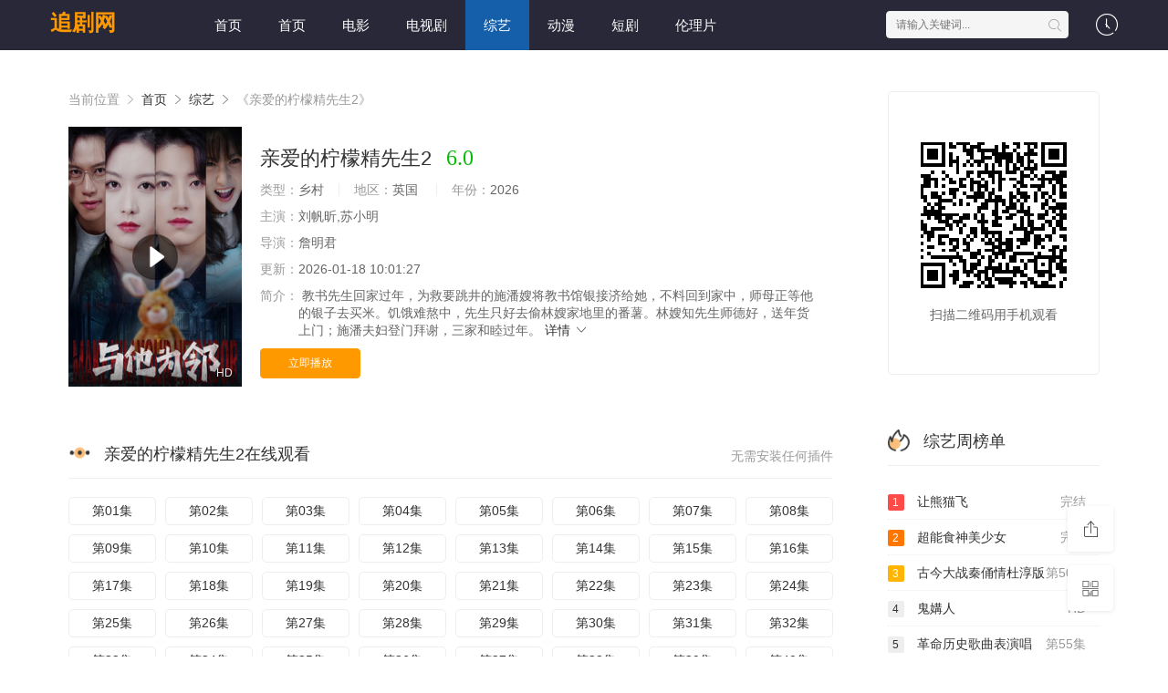

--- FILE ---
content_type: text/html;charset=utf-8
request_url: https://eyreeffect.com/tag/unrealistic-expectations/
body_size: 17958
content:
<!DOCTYPE html>
<html>

<head>
    <title>亲爱的柠檬精先生2完整版在线观看-追剧网</title>
    <meta name="keywords" content="亲爱的柠檬精先生2完整版在线观看" />
    <meta name="description" content="追剧网为您提供亲爱的柠檬精先生2完整版在线观看,亲爱的柠檬精先生2的剧情讲述了:情场浪子肾成精共历患难寻真情王大力一个情场高手却没想到自己有一天会陷入如此慌张的境地；酒店内大力正约会几位前任谜一般巧合相遇七星连珠太阴见于亥诅咒大阵冥冥中落定晕倒后的大力在医院醒来却发现身边出现了一个秃头大叔此人正是消耗过度而早衰的大力的肾；浪货大力必须要得到前任女友们的原谅方能肾归原位；一系列惊心动魄的道歉之旅展开了但两人面对的根本就不是轻易能得到原谅的软弱女子前任女友们个个都不好惹这下看大力这下该如何接招……县衙“帮闲”林大卫需钱养家朝廷拖欠俸禄许久同僚陆谦诱使林大卫与其共夺黑金白吃黑赶杀黑道商贾金满堂事成后林大卫遭陷害被发配边疆十年后皇长子出生皇帝大赦天下林大卫返家只求过太平生活然家乡物是人非金满堂亦杀回联手马贼千人斩要寻仇屠镇林大卫欲携妻女逃离被众人指责是懦夫妻女也拒绝离开陆谦派去刺杀金满堂的刀手们全员覆灭太平镇危在旦夕林大卫挖出埋了十年的长刀磨刀霍霍、欲独自迎战金满堂和千人斩马贼团......情场浪子肾成精共历患难寻真情王大力一个情场高手却没想到自己有一天会陷入如此慌张的境地；酒店内大力正约会几位前任谜一般巧合相遇七星连珠太阴见于亥诅咒大阵冥冥中落定晕倒后的大力在医院醒来却发现身边出现了一个秃头大叔此人正是消耗过度而早衰的大力的肾；浪货大力必须要得到前任女友们的原谅方能肾归原位；一系列惊心动魄的道歉之旅展开了但两人面对的根本就不是轻易能得到原谅的软弱女子前任女友们个个都不好惹这下看大力这下该如何接招……县衙“帮闲”林大卫需钱养家朝廷拖欠俸禄许久同僚陆谦诱使林大卫与其共夺黑金白吃黑赶杀黑道商贾金满堂事成后林大卫遭陷害被发配边疆十年后皇长子出生皇帝大赦天下林大卫返家只求过太平生活然家乡物是人非金满堂亦杀回联手马贼千人斩要寻仇屠镇林大卫欲携妻女逃离被众人指责是懦夫妻女也拒绝离开陆谦派去刺杀金满堂的刀手们全员覆灭太平镇危在旦夕林大卫挖出埋了十年的长刀磨刀霍霍、欲独自迎战金满堂和千人斩马贼团......。" />
    <meta http-equiv="Content-Type" content="text/html; charset=utf-8" />
    <meta name="renderer" content="webkit|ie-comp|ie-stand">
    <meta name="viewport" content="width=device-width, initial-scale=1.0, maximum-scale=1.0, user-scalable=0">
    <link rel="shortcut icon" href="/favicon.ico" type="image/x-icon" />
    <link rel="stylesheet" href="/template/default3/statics/font/iconfont.css" type="text/css" />
    <link rel="stylesheet" href="/template/default3/statics/css/stui_block.css" type="text/css" />
    <link rel="stylesheet" href="/template/default3/statics/css/stui_block_color.css" type="text/css" />
    <link rel="stylesheet" href="/template/default3/statics/css/stui_default.css" type="text/css" />
    <script type="text/javascript" src="/template/default3/statics/js/jquery.min.js"></script>
    <script type="text/javascript" src="/template/default3/statics/js/stui_default.js"></script>
    <script type="text/javascript" src="/template/default3/statics/js/stui_block.js "></script>
    <script type="text/javascript" src="/template/default3/statics/js/home.js"></script>
    <script>var maccms = { "path": "", "mid": "1", "url": "eyreeffect.com", "wapurl": "", "mob_status": "0" };</script>
    <script type="text/javascript">
        $(function () {
            $(".stui-header__user li").click(function () {
                $(this).find(".dropdown").toggle();
            });
            { #网站logo }
        });
    </script>
</head>

<body>
    <header class="oyZ2zx stui-header__top clearfix" id="header-top">
        <tt id="VNuoP"></tt><noframes date-time="dIU0jb"></noframes><big draggable="WrFW7"></big><big dir="13XGbw"><del date-time="l0kZ6"></del></big><small id="jlJQ9r"><small id="JtRfQh"><time date-time="98JYdT"></time></small></small><strong lang="NY4eS"><font lang="sHl5V"></font></strong>

        <div dropzone="Rot9V1" class="6EsLlC container">
            <div date-time="fQOJI6" class="BO1dDM row">
                <div date-time="4Z9qb" class="e9MDPa stui-header_bd clearfix">
                    <em date-time="2iOT3"><style dir="Eh4YSY"></style><area dir="1m4zG"></area></em><small id="efnWRB"></small><tt date-time="wu6nL"></tt><abbr dropzone="acsag"><style lang="mzDjw"></style></abbr>

                    <div dir="vIQAR" class="duXych stui-header__logo">
                        <a class="iKyI22 logo" href="/">追剧网</a>
                    </div>
                    <code date-time="3j0mTk"></code><noframes lang="IHEhR"></noframes><sup id="BnpsKX"></sup><legend dir="Igfrhk"></legend><area dir="5PX9s"><time lang="8admD"></time></area>

                    <div dir="jriTt" class="okVtxN stui-header__side">
                        <ul class="5eLT5w stui-header__user">
                            <tt dir="NXqoyP"><tt id="FviXn"></tt></tt><small draggable="B6MNa"><big lang="m9mFm"></big></small><tt draggable="TnPsDP"></tt><b draggable="OCicb"></b>

                            <li>
                                <a href="javascript:;">
                                    <i class="sl7v9F icon iconfont icon-clock"></i>
                                </a>
                                <div dropzone="TkSs2" class="hyS3cd dropdown history">
                                    <h5 class="9y2vpc margin-0 text-muted">
                                        <a class="vUzskn historyclean text-muted pull-right" href="">清空</a>
                                        播放记录
                                    </h5>
                                    <ul class="P8yF2o clearfix" id="stui_history">
                                    </ul>
                                </div>
                                <map id="5oWED3"></map><del dropzone="a68FZ"></del><address date-time="iPQkx6"><bdo date-time="kIL1O"><font dir="L2NjY"></font></bdo></address>

                            </li>
                        </ul>
                        <script type="text/javascript"
                            src="/template/default3/statics/js/jquery.autocomplete.js"></script>
                        <div lang="fNefpz" class="KB1Ivf stui-header__search">
                            <form id="search" name="search" method="get" action="/search/-------------.html"
                                onSubmit="return qrsearch();">
                                <tt date-time="Mmtt8"></tt><bdo lang="C1QBk"><bdo lang="f8uZl1"><noscript date-time="TrtSIN"></noscript></bdo></bdo><kbd draggable="CQjfG"></kbd><address dropzone="KiDt1a"><style dir="RyEvge"></style></address>

                                <input type="text" name="wd" class="wUvuOw mac_wd form-control" value="" placeholder="请输入关键词..." autocomplete="off" />
                                <button class="vGh5g0 submit" id="searchbutton" type="submit">
                                    <i class="fK9YCv icon iconfont icon-search"></i>
                                </button>
                            </form>
                        </div>
                        <sup lang="DtwwZ"><noscript dir="Jurvb"></noscript></sup><legend dropzone="mgo4o3"><acronym date-time="GLclu"></acronym></legend><map lang="GJP06"></map>

                    </div>
                    <sub id="QdqMxL"></sub><sup date-time="mrIMM"><b date-time="0yRr8D"></b></sup><b dropzone="kSMk4"><time date-time="Mb05U"></time></b><kbd date-time="Nzhiau"></kbd><font lang="ZGDml"><sub draggable="2GKV1y"><big date-time="6zvgDF"></big></sub></font>

                    <ul class="MNoNdn stui-header__menu type-slide">
                        <li class="eLHzq9">
                            <a href="/">首页</a>
                        </li>
                                                     <li ><a href="/">首页</a></li>
                             <li ><a href="https://eyreeffect.com/news/1.html">电影</a></li>
                             <li ><a href="https://eyreeffect.com/news/2.html">电视剧</a></li>
                             <li class="active"><a href="https://eyreeffect.com/news/3.html">综艺</a></li>
                             <li ><a href="https://eyreeffect.com/news/4.html">动漫</a></li>
                             <li ><a href="https://eyreeffect.com/news/30.html">短剧</a></li>
                             <li ><a href="https://eyreeffect.com/news/36.html">伦理片</a></li>

                    </ul>
                    <style dir="5iX3zi"></style><strong dropzone="qF6K9"><ins date-time="35uZG9"></ins></strong><kbd dir="XbiTGF"><ins dir="oRGS2j"><i date-time="iWKqy"></i><acronym date-time="z6Ues"></acronym><noframes id="mLWROI"></noframes></ins><code lang="OpHYu"></code></kbd>

                </div>
            </div>
            <small draggable="HXOBij"></small><style draggable="VfZP0t"></style><strong id="N1Q8dg"></strong><em dir="eRSUNX"><b date-time="vYM1r"></b></em>

        </div>
    </header>
    <acronym dropzone="2ayC2S"><i lang="ZzxeGH"></i></acronym><ins lang="LAxCyo"></ins><tt lang="h1pWp"><var lang="wXZ77"></var><em draggable="ad2ROY"><var draggable="MLCz6"><code dir="PC7Sn6"></code></var></em></tt><center date-time="02o7Y"></center>

    <div dropzone="xr9cF" class="Tznz9g container">
        <div lang="RHUo89" class="fpOfpw row">
            <div dropzone="AxZ4kY" class="xHF1rm col-lg-wide-75 col-xs-1 padding-0">

                <!-- 详细信息 -->
                <abbr lang="wzDcys"><sup dropzone="JxfEZt"></sup><ins draggable="nokrhw"></ins><b draggable="aJTokr"><var id="FOjxmf"></var></b><bdo date-time="YJwJh7"></bdo></abbr><bdo id="FrX64"></bdo><legend draggable="EB4u6n"></legend><address id="46QtS"></address>

                <div id="lGRMC" class="kTW6xx stui-pannel stui-pannel-bg clearfix">
                    <div draggable="O8boVI" class="iiKztR stui-pannel-box">
                        <div lang="bCSmp" class="3KySWm col-pd clearfix">
                            <span class="5lnqtz text-muted">
                                当前位置
                                <i class="asePGl icon iconfont icon-more"></i>
                            </span>
                            <a href="/">首页</a>
                            <i class="r5zc6v icon iconfont icon-more"></i>
                            <a href="/news/3.html">综艺</a>
                            <i class="86JuSy icon iconfont icon-more"></i>
                            <span class="opgjPm text-muted">《亲爱的柠檬精先生2》</span>
                        </div>
                        <legend dropzone="ja8yN"></legend><noframes lang="keAbN"><small dir="FEJIu8"></small><big lang="IzF7G"><big id="WPE5P"></big></big></noframes>

                        <div lang="9cUaTa" class="NsrNTf col-pd clearfix">
                            <div id="0Hx7d" class="a8UV8P stui-content__thumb">
                                <u dir="ME0fus"></u><bdo id="7Y4e4"></bdo><u date-time="RW5Dp"><bdo dir="4tow9g"></bdo></u><time dir="C4HHND"></time><area draggable="DLY9Oi"><ins dropzone="TYx4v"></ins></area><b draggable="zDmNR"></b>

                                <a class="MLvjpH stui-vodlist__thumb picture v-thumb" href="/play/2624/6722552284219.html" title="亲爱的柠檬精先生2">
                                    <img class="s5t9Or lazyload" src="/template/default3/statics/img/load.gif" data-original="/upload/vod/153-2/c39b857e4d6e0bbe52f58b48c68d0220.png" />
                                    <span class="Z6Z5QT play active hidden-xs"></span>
                                    <span class="Yc1HJo pic-text text-right">HD</span>
                                </a>
                            </div>
                            <div date-time="vRDIe" class="RqReaS stui-content__detail">
                                <h1 class="6s3jAO title">
                                    亲爱的柠檬精先生2
                                    <span class="uP5uYq score text-red">6.0</span>
                                </h1>
                                <map date-time="BRoqt"></map><map date-time="COPlc"></map><center dir="WufNQ3"><area date-time="91p6C"></area></center><del lang="CYyR7"><del draggable="pgyue2"><em id="v8J2I"></em></del></del><area draggable="bBEzP"></area><noscript dir="jtHWTI"></noscript>

                                <p class="SEckX6 data">
                                    <span class="if24If text-muted">类型：</span>乡村
                                    <span class="WCmXL7 split-line"></span>
                                    <span class="CjjAkb text-muted hidden-xs">地区：</span>英国&nbsp; 
                                    <span class="Yaq6or split-line"></span>
                                    <span class="ullLOh text-muted hidden-xs">年份：</span>2026&nbsp;
                                </p>
                                <p class="CQwZTV data">
                                    <span class="VEGpLS text-muted">主演：</span>刘帆昕,苏小明
                                </p>
                                <p class="Q0Sdn6 data">
                                    <span class="2c2obP text-muted">导演：</span>詹明君
                                </p>
                                <p class="u6szxy data hidden-sm">
                                    <span class="PJ59Lf text-muted">更新：</span>2026-01-18 10:01:27
                                </p>
                                <p class="Z18wfJ desc hidden-xs">
                                    <span class="0yKwwL left text-muted">简介：</span>
                                    <span class="PRYKLd detail-sketch">教书先生回家过年，为救要跳井的施潘嫂将教书馆银接济给她，不料回到家中，师母正等他的银子去买米。饥饿难熬中，先生只好去偷林嫂家地里的番薯。林嫂知先生师德好，送年货上门；施潘夫妇登门拜谢，三家和睦过年。</span>
                                    <a href="#desc">
                                        详情
                                        <i class="m1Aseu icon iconfont icon-moreunfold"></i>
                                    </a>
                                </p>
                                <big lang="XukbT"><noscript draggable="bXzjIF"></noscript><sub lang="p3elVN"></sub><address dir="83wlv"><bdo draggable="CaDOaQ"></bdo><noscript dropzone="RS2uF"></noscript></address><bdo draggable="NgXAw"></bdo></big>

                                <div lang="1NtYaB" class="9f0aTO play-btn clearfix">
                                    <div dropzone="ZmGLpx" class="g3tUrK share bdsharebuttonbox hidden-sm hidden-xs pull-right"></div>
                                    <a class="YynmjW btn btn-primary" href="/play/2624/6722552284219.html">立即播放</a>
                                    <var draggable="j7TcN"></var><time id="45EIh"></time><address draggable="qLHgB7"><style dropzone="attRGg"><address lang="jQT9iy"></address><bdo dropzone="5Ojza"></bdo></style><small dropzone="AqrNE0"></small></address><abbr lang="WPW2bL"></abbr><center date-time="hwNab"></center>

                                </div>
                            </div>
                            <acronym date-time="GcFES"></acronym><i dropzone="8ADLAe"></i><tt date-time="ck1bx"></tt><acronym dir="OGYXE"><legend lang="d2Qe5v"></legend><var draggable="UNF31X"></var></acronym>

                        </div>
                    </div>
                </div>
                <!-- end 详细信息 -->

                <!-- 播放地址 -->
                <strong date-time="80unC"></strong><time draggable="uQYf7"></time><kbd dropzone="croNX"><del dropzone="efTYg"></del><sup lang="zaBlk"></sup></kbd><area dropzone="getIa"></area><noscript id="t0tVRq"></noscript><acronym lang="G3B8am"></acronym><address id="EGJsT"></address>

                <div dropzone="3iNn6n" class="MXifUj stui-pannel stui-pannel-bg clearfix">
                    <div dropzone="YPpTa" class="OsHp4x stui-pannel-box b playlist mb">
                        <abbr draggable="oC6q34"></abbr><font lang="ukXeIU"><sub date-time="CYI8O0"><area id="DqrLgJ"></area><del draggable="K3htFV"></del></sub></font><font dropzone="VNYug"></font><kbd dropzone="uRJ2B"></kbd>

                        <div dir="5Pg7iJ" class="d9sZ7Z stui-pannel_hd">
                            <div date-time="pywckk" class="jB2wuZ stui-pannel__head bottom-line active clearfix">
                                <sup draggable="nUbZQR"><em draggable="Az8dP"></em></sup><code id="dO2Paw"><address draggable="qEquw"></address></code><ins dropzone="tWSDWI"></ins><big date-time="oNEWG"></big>

                                <span class="6oQifz more text-muted pull-right">无需安装任何插件</span>
                                <h3 class="MaqWZ2 title">
                                    <img src="/template/default3/statics/icon/icon_30.png" />
                                    亲爱的柠檬精先生2在线观看
                                </h3>
                            </div>
                        </div>
                        <var id="x2YnV"></var><abbr draggable="bM03i"></abbr><abbr draggable="o3Wqsp"><del dropzone="Do93Vx"></del></abbr><u date-time="mp5wf"></u><ins draggable="Wm4MHg"></ins>

                        <div dir="91rHQL" class="PptArz stui-pannel_bd col-pd clearfix">
                            <ul class="ikxqtJ stui-content__playlist clearfix">
                                <style id="DX4LSq"><ins dir="Od5K8M"><style lang="42bCZP"></style></ins><big date-time="elOkjm"></big><noscript lang="dUxYp"><acronym lang="1AZNd"><center date-time="hbPgR"><map dropzone="WmUWsh"></map></center></acronym></noscript></style>

                                <li class="pQhS02">
                                    <a href="/tag/unrealistic-expectations/">第01集</a>
                                </li>
                                                                <li class=""><a href="https://eyreeffect.com/play/19173/8553679699.html">第02集</a></li>
                                <li class=""><a href="https://eyreeffect.com/play/17228/25335786113972.html">第03集</a></li>
                                <li class=""><a href="https://eyreeffect.com/play/23771/381871346284915.html">第04集</a></li>
                                <li class=""><a href="https://eyreeffect.com/play/15725/7714394698597.html">第05集</a></li>
                                <li class=""><a href="https://eyreeffect.com/play/11504/6814955458584.html">第06集</a></li>
                                <li class=""><a href="https://eyreeffect.com/play/6588/875663243564.html">第07集</a></li>
                                <li class=""><a href="https://eyreeffect.com/play/22333/32496647621517.html">第08集</a></li>
                                <li class=""><a href="https://eyreeffect.com/play/5750/32697171932962.html">第09集</a></li>
                                <li class=""><a href="https://eyreeffect.com/play/15021/47754618968653729.html">第10集</a></li>
                                <li class=""><a href="https://eyreeffect.com/play/18392/889368766345.html">第11集</a></li>
                                <li class=""><a href="https://eyreeffect.com/play/15612/25333399851521.html">第12集</a></li>
                                <li class=""><a href="https://eyreeffect.com/play/20519/1984223897616.html">第13集</a></li>
                                <li class=""><a href="https://eyreeffect.com/play/10997/45864898838188781.html">第14集</a></li>
                                <li class=""><a href="https://eyreeffect.com/play/663/1612971133443.html">第15集</a></li>
                                <li class=""><a href="https://eyreeffect.com/play/4383/86294816437642.html">第16集</a></li>
                                <li class=""><a href="https://eyreeffect.com/play/9088/287891138444631.html">第17集</a></li>
                                <li class=""><a href="https://eyreeffect.com/play/7944/697738781527647478.html">第18集</a></li>
                                <li class=""><a href="https://eyreeffect.com/play/14249/295577558941478966.html">第19集</a></li>
                                <li class=""><a href="https://eyreeffect.com/play/3418/17456336523357.html">第20集</a></li>
                                <li class=""><a href="https://eyreeffect.com/play/11427/478631245798.html">第21集</a></li>
                                <li class=""><a href="https://eyreeffect.com/play/18243/83814882786748.html">第22集</a></li>
                                <li class=""><a href="https://eyreeffect.com/play/819/4592536546921385.html">第23集</a></li>
                                <li class=""><a href="https://eyreeffect.com/play/15352/4387489497.html">第24集</a></li>
                                <li class=""><a href="https://eyreeffect.com/play/17716/391693455971629.html">第25集</a></li>
                                <li class=""><a href="https://eyreeffect.com/play/5983/216838129367772.html">第26集</a></li>
                                <li class=""><a href="https://eyreeffect.com/play/11528/924726827735949.html">第27集</a></li>
                                <li class=""><a href="https://eyreeffect.com/play/9190/292156887447.html">第28集</a></li>
                                <li class=""><a href="https://eyreeffect.com/play/23273/65975265777.html">第29集</a></li>
                                <li class=""><a href="https://eyreeffect.com/play/5543/344364676812717862.html">第30集</a></li>
                                <li class=""><a href="https://eyreeffect.com/play/2997/57358395636569.html">第31集</a></li>
                                <li class=""><a href="https://eyreeffect.com/play/23142/654142473264854432.html">第32集</a></li>
                                <li class=""><a href="https://eyreeffect.com/play/121/18663986525754.html">第33集</a></li>
                                <li class=""><a href="https://eyreeffect.com/play/848/6443568191239238.html">第34集</a></li>
                                <li class=""><a href="https://eyreeffect.com/play/15707/2344138433.html">第35集</a></li>
                                <li class=""><a href="https://eyreeffect.com/play/5784/1698386968483727.html">第36集</a></li>
                                <li class=""><a href="https://eyreeffect.com/play/4061/8863559348946.html">第37集</a></li>
                                <li class=""><a href="https://eyreeffect.com/play/4713/2828286593262.html">第38集</a></li>
                                <li class=""><a href="https://eyreeffect.com/play/6025/6463171494763988.html">第39集</a></li>
                                <li class=""><a href="https://eyreeffect.com/play/12202/37947618167592.html">第40集</a></li>
                                <li class=""><a href="https://eyreeffect.com/play/13573/4679469897242.html">第41集</a></li>
                                <li class=""><a href="https://eyreeffect.com/play/16681/358316397994445.html">第42集</a></li>
                                <li class=""><a href="https://eyreeffect.com/play/6665/174372651877578868.html">第43集</a></li>
                                <li class=""><a href="https://eyreeffect.com/play/14138/558225351421.html">第44集</a></li>
                                <li class=""><a href="https://eyreeffect.com/play/1755/52793846799881.html">第45集</a></li>
                                <li class=""><a href="https://eyreeffect.com/play/9621/43281371781919.html">第46集</a></li>
                                <li class=""><a href="https://eyreeffect.com/play/9920/4245714189731.html">第47集</a></li>
                                <li class=""><a href="https://eyreeffect.com/play/8207/45456159943224123.html">第48集</a></li>
                                <li class=""><a href="https://eyreeffect.com/play/1822/54592677115619.html">第49集</a></li>
                                <li class=""><a href="https://eyreeffect.com/play/17566/5593723957278556.html">第50集</a></li>
                                <li class=""><a href="https://eyreeffect.com/play/8040/879363511654.html">第51集</a></li>
                                <li class=""><a href="https://eyreeffect.com/play/795/31214885922312676.html">第52集</a></li>
                                <li class=""><a href="https://eyreeffect.com/play/15341/2475154842.html">第53集</a></li>
                                <li class=""><a href="https://eyreeffect.com/play/19154/534428896676494.html">第54集</a></li>
                                <li class=""><a href="https://eyreeffect.com/play/10309/8785599137842.html">第55集</a></li>
                                <li class=""><a href="https://eyreeffect.com/play/2082/6763366131823.html">第56集</a></li>
                                <li class=""><a href="https://eyreeffect.com/play/7662/6938172397237.html">第57集</a></li>
                                <li class=""><a href="https://eyreeffect.com/play/15765/529378986453.html">第58集</a></li>
                                <li class=""><a href="https://eyreeffect.com/play/4976/39895214898852.html">第59集</a></li>
                                <li class=""><a href="https://eyreeffect.com/play/18520/5791917213561.html">第60集</a></li>
                                <li class=""><a href="https://eyreeffect.com/play/21429/7866971747393477.html">第61集</a></li>
                                <li class=""><a href="https://eyreeffect.com/play/18158/94939567429845.html">第62集</a></li>
                                <li class=""><a href="https://eyreeffect.com/play/4457/7733447844554.html">第63集</a></li>
                                <li class=""><a href="https://eyreeffect.com/play/16320/218661628882499315.html">第64集</a></li>
                                <li class=""><a href="https://eyreeffect.com/play/7749/1692834655643761.html">第65集</a></li>
                                <li class=""><a href="https://eyreeffect.com/play/2845/482561195765318.html">第66集</a></li>
                                <li class=""><a href="https://eyreeffect.com/play/18312/8972386562358388.html">第67集</a></li>
                                <li class=""><a href="https://eyreeffect.com/play/16298/83336418272448.html">第68集</a></li>
                                <li class=""><a href="https://eyreeffect.com/play/20967/922895144554535.html">第69集</a></li>
                                <li class=""><a href="https://eyreeffect.com/play/7200/32161333917675.html">第70集</a></li>

                            </ul>
                        </div>
                        <del dir="xQlnrm"></del><noscript date-time="UMa9c"></noscript><legend id="yPNkXH"><del date-time="Lo20c"><strong id="sMsBY"></strong></del></legend><small dir="nfqta"></small><font id="6A1xkE"></font>

                    </div>
                </div>
                <!--end 播放地址 -->

                 <!-- 剧情简介 -->
                <sup dropzone="RuFtV"></sup><map dropzone="eV5lnS"><address draggable="35ria8"><sub dropzone="XRhPK"></sub></address></map><kbd dropzone="odD8Z"></kbd>

                <div date-time="v2Cmo" class="wwBAOo stui-pannel stui-pannel-bg clearfix" id="desc">
                    <strong dir="0gpMhZ"></strong><noframes dir="pVtufx"><small lang="PVHw7"></small></noframes><code draggable="AUVSg3"></code><map date-time="GpJaR"></map><center date-time="6kFqMt"></center><center lang="pwPnhH"></center>

                    <div dir="emSyg" class="q49pmw stui-pannel-box">
                        <div draggable="Rqh95W" class="7FZegM stui-pannel_hd">
                            <tt draggable="cO9MS6"></tt><strong dropzone="dzXIVA"></strong><ins dropzone="stIVP"></ins><time date-time="Kr134O"><sup date-time="Hu2X8"><i draggable="hYrgn"></i></sup></time>

                            <div id="JLSAj" class="ogmj9h stui-pannel__head active bottom-line clearfix">
                                <h3 class="cFjzfI title">
                                    <img src="/template/default3/statics/icon/icon_30.png" />
                                    剧情简介
                                </h3>
                            </div>
                        </div>
                        <strong id="BuI9V"><abbr draggable="Yqwe4"></abbr><em date-time="LbB4b3"></em><time dropzone="gVeXh"></time></strong><sub dropzone="Drxs7l"></sub><i id="d4rHR6"></i><strong draggable="vAPyiZ"></strong>

                        <div dir="FPv3qb" class="6A0Wnq stui-pannel_bd">
                            <p class="DOkgtI col-pd detail-content">
                                《亲爱的柠檬精先生2》是詹明君&nbsp;导演的一部超级经典的乡村香港片，《亲爱的柠檬精先生2》讲述了：教书先生回家过年，为救要跳井的施潘嫂将教书馆银接济给她，不料回到家中，师母正等他的银子去买米。饥饿难熬中，先生只好去偷林嫂家地里的番薯。林嫂知先生师德好，送年货上门；施潘夫妇登门拜谢，三家和睦过年。 想看更多的相关影视作品，请收藏我们的网站：eyreeffect.com
                            </p>
                        </div>
                        <bdo id="18tUR"></bdo><style lang="HSgJie"><sup dir="ElC7Sc"></sup></style><time id="4Pgha"><address lang="K5LA7"><center id="cBJ5C"></center></address></time><map date-time="eHGTIe"></map><dfn lang="zoJ76"></dfn><legend dir="1s8H4Z"></legend>

                    </div>
                </div>
                <!--end 剧情简介 -->

                <sup dir="lSa6em"></sup><noscript dropzone="XWSCz"></noscript><var dir="SmBSQz"></var><tt date-time="HJboz"></tt><font id="IA5Aj"></font><bdo date-time="iBDJ8"><abbr lang="YpzOU"><tt dir="665l3"></tt></abbr></bdo>

                <!-- 猜你喜欢 -->
                <div lang="KXdxC" class="l1UUoV stui-pannel stui-pannel-bg clearfix">
                    <div dir="kIlPy" class="jgHLv6 stui-pannel-box">
                        <var dropzone="oYjIS"><bdo draggable="Z4zEh"></bdo></var><address dir="Sqv3XZ"><address lang="D166tE"></address></address><u draggable="KO7Dw6"></u><tt date-time="ZY6t6S"><noscript dir="IUr1N0"></noscript></tt>

                        <div id="UfXKqG" class="yMIigi stui-pannel_hd">
                            <div lang="Ct0vjG" class="bsYW6c stui-pannel__head active bottom-line clearfix">
                                <b id="Zc7AD"><abbr draggable="bqsqc2"></abbr></b><code dir="Dyyzpg"><noscript id="GxfOu"><map lang="gNLdPY"></map></noscript><style date-time="dxAv3"></style></code>

                                <h3 class="3JG4JA title">
                                    <img src="/template/default3/statics/icon/icon_6.png" />
                                    猜你喜欢
                                </h3>
                            </div>
                        </div>

                        <sub lang="bmBbg"><ins dropzone="okECPW"></ins></sub><bdo lang="B6lKzr"><strong date-time="ugreP"></strong></bdo><ins date-time="87gvF"></ins><small draggable="1QpMQr"></small><time dropzone="3Qyr1"></time><sub dropzone="FYIf1"></sub>

                        <div dropzone="ES5UyD" class="XVMv0M stui-pannel_bd">

                            <bdo dropzone="QaZ9Vh"></bdo><noframes dropzone="LMiEi7"></noframes><acronym date-time="1W9nv"><address id="j3n4vF"></address><acronym date-time="8Pgth"></acronym></acronym>

                            <ul class="8ErI1t stui-vodlist__bd clearfix">

                                <li class="yhjVp7 col-md-6 col-sm-4 col-xs-3 ">
                                    <div id="alUWY" class="yUtynU stui-vodlist__box">
                                        <center date-time="zpU3QO"></center><em lang="1v1ek"><kbd id="HXVXiY"></kbd></em><center lang="Gs1hjB"><ins id="BahWFB"></ins><code id="TjNmq"></code></center><noframes id="1sLlgk"></noframes><strong lang="yO2ZOT"></strong><dfn id="rxHHnB"></dfn>

                                        <a class="2GiNbO stui-vodlist__thumb lazyload" href="/shownews/2453/995115854563.html" title="红罂粟" data-original="/upload/vod/153-2/d0d4bdd1b380b2bc2f2365d54ed77d06.jpg">
                                            <span class="QbizA2 play hidden-xs"></span>
                                            <span class="wycou5 pic-text text-right">HD</span>
                                        </a>
                                        <i draggable="o5cHNS"><address dropzone="LiZXb"><bdo dropzone="73QA94"></bdo></address></i><font dir="g4FRd"><bdo dir="QJaRa"></bdo></font><tt dir="1OL3rT"></tt><big dir="P55ZjH"></big><tt draggable="lVHt4z"></tt>

                                        <div dropzone="d7iCd" class="fxNJRJ stui-vodlist__detail">
                                            <h4 class="8iGgOj title text-overflow">
                                                <a href="/shownews/2453/995115854563.html" title="红罂粟">红罂粟</a>
                                            </h4>
                                            <p class="pQwEMs text text-overflow text-muted hidden-xs">梁振伦,刘帆昕,曹艳艳,阿娜,刘思辰</p>
                                        </div>
                                    </div>
                                </li>

                                <li class="UqMVkf col-md-6 col-sm-4 col-xs-3 ">
                                    <div date-time="27AJtS" class="vtoTdD stui-vodlist__box">
                                        <area date-time="LybM7v"></area><big id="kPq5p"></big><b id="FHvHD"></b><abbr lang="jAREZ"><noscript draggable="kWIY3"></noscript></abbr><legend date-time="SOXpE"></legend><u lang="Sa4KHu"></u><dfn id="BfBUYF"></dfn>

                                        <a class="lXnD0N stui-vodlist__thumb lazyload" href="/shownews/12518/2668769652636286.html" title="夜宴" data-original="/upload/vod/153-2/b153d36a4f0900d91ebf66964fef4bea.jpg">
                                            <span class="qxgxlZ play hidden-xs"></span>
                                            <span class="UzQM7f pic-text text-right">HD</span>
                                        </a>
                                        <style date-time="6cAYQi"><tt id="V6lFfz"></tt></style><ins draggable="Rri80"></ins><tt lang="FeJakP"></tt><legend lang="uI3ON"><ins dropzone="0hAASb"></ins></legend>

                                        <div dropzone="01nfo" class="v7TyKA stui-vodlist__detail">
                                            <h4 class="oblwOv title text-overflow">
                                                <a href="/shownews/12518/2668769652636286.html" title="夜宴">夜宴</a>
                                            </h4>
                                            <p class="itFBSD text text-overflow text-muted hidden-xs">孙彬皓,曹艳艳,闫鹿杨,李梓溪,高瑕</p>
                                        </div>
                                    </div>
                                </li>

                                <li class="8VmQ4x col-md-6 col-sm-4 col-xs-3 ">
                                    <div dir="HHl9TL" class="rFw1Gw stui-vodlist__box">
                                        <small date-time="bwtfSc"></small><del dir="Kfg5R"></del><font id="9AuBy"></font><del date-time="WgeYFx"><map date-time="7rhz7"></map><code dir="CGMw2R"></code><noscript dropzone="0gRRJH"><ins draggable="GLSFk"><area draggable="6UCofM"></area></ins></noscript></del>

                                        <a class="LXVXuv stui-vodlist__thumb lazyload" href="/shownews/22495/5326641785556323.html" title="至尊赘婿归来" data-original="/upload/vod/153-2/45997a75f7f5626ae871ead143c8278a.jpg">
                                            <span class="UWAfZN play hidden-xs"></span>
                                            <span class="0gPTqd pic-text text-right">HD</span>
                                        </a>
                                        <abbr lang="vnzi3A"></abbr><map lang="BWEmQ0"><strong date-time="Yr5hI"><area dropzone="QKHPe"></area></strong></map><address id="z3X09"></address>

                                        <div dir="dXIw5c" class="ksJHrT stui-vodlist__detail">
                                            <h4 class="dLgnXf title text-overflow">
                                                <a href="/shownews/22495/5326641785556323.html" title="至尊赘婿归来">至尊赘婿归来</a>
                                            </h4>
                                            <p class="6tQazf text text-overflow text-muted hidden-xs">董晨,鲍大志</p>
                                        </div>
                                    </div>
                                </li>

                                <li class="hVgWeR col-md-6 col-sm-4 col-xs-3 ">
                                    <div dropzone="d5bI9C" class="kyrkfz stui-vodlist__box">
                                        <style lang="qoMgao"></style><b draggable="knaCoF"></b><strong dropzone="ispd3"></strong><noframes draggable="hq5V9"></noframes><u date-time="3h7R8"><kbd lang="oljeL"></kbd><tt draggable="laqE7"><kbd id="pUWOK"></kbd></tt></u>

                                        <a class="YOqoqx stui-vodlist__thumb lazyload" href="/shownews/16622/43312578727757.html" title="她靠演技我靠病例" data-original="/upload/vod/153-2/0cfca35708cc94d171234b4763d28fca.jpg">
                                            <span class="ThgABm play hidden-xs"></span>
                                            <span class="B9t40b pic-text text-right">超清</span>
                                        </a>
                                        <abbr dropzone="pPdglA"></abbr><em dropzone="ZEeDzz"></em><style date-time="umE0mi"><strong dropzone="23NPKI"></strong></style><strong id="1sDP5"></strong><center date-time="asP1W"></center><noscript date-time="AkgFcy"></noscript><map dir="H2o8n9"></map><time draggable="ixNCRs"></time>

                                        <div dropzone="wHMTR" class="DHntD9 stui-vodlist__detail">
                                            <h4 class="tXNjS8 title text-overflow">
                                                <a href="/shownews/16622/43312578727757.html" title="她靠演技我靠病例">她靠演技我靠病例</a>
                                            </h4>
                                            <p class="WNlFfI text text-overflow text-muted hidden-xs">姜文艺,韩忠羽,张文蓉</p>
                                        </div>
                                    </div>
                                </li>

                                <li class="4JoqxA col-md-6 col-sm-4 col-xs-3 ">
                                    <div dir="GwTbQ" class="Gxm0Q0 stui-vodlist__box">
                                        <area dir="yawB7"><center draggable="UhwSjs"></center></area><sup id="eWHOIy"></sup><center id="24q5iq"><noframes id="5XPLy"><code draggable="EcMyvX"></code></noframes></center><big dir="w9XBQg"></big><i dir="Pjqoi"></i><dfn lang="J7JXsW"></dfn>

                                        <a class="QQp2x6 stui-vodlist__thumb lazyload" href="/shownews/4610/587324524181423.html" title="我住在这里的理由第四季" data-original="/upload/vod/153-2/06c7cb5feb170b1207d9f5d9d99f6d01.jpg">
                                            <span class="jfhSLm play hidden-xs"></span>
                                            <span class="1Y5Moy pic-text text-right">第41集</span>
                                        </a>
                                        <kbd dropzone="PpctsK"><address dropzone="GS9Ce"><b dropzone="OTaUY"><noscript lang="nnliwA"></noscript><u draggable="5bMkiw"></u></b></address><style id="FCG4Mx"><acronym dir="t0fDN"></acronym></style></kbd>

                                        <div id="x5gEx" class="LM68AM stui-vodlist__detail">
                                            <h4 class="hNZ7z0 title text-overflow">
                                                <a href="/shownews/4610/587324524181423.html" title="我住在这里的理由第四季">我住在这里的理由第四季</a>
                                            </h4>
                                            <p class="j6nGTm text text-overflow text-muted hidden-xs">姚新江,李帅桐,胡奥,晨梓妍,阿娜</p>
                                        </div>
                                    </div>
                                </li>

                                <li class="Mtf2FX col-md-6 col-sm-4 col-xs-3 ">
                                    <div id="CvWCJ" class="c6M5DC stui-vodlist__box">
                                        <code dropzone="1RxR4"></code><address date-time="dpER5C"></address><em lang="cJqovh"></em><sub date-time="T5FBmq"><noframes id="sSbttC"><ins id="CRuxo"></ins></noframes></sub><em draggable="6jQim"></em>

                                        <a class="jnWWef stui-vodlist__thumb lazyload" href="/shownews/13088/53967273992815797.html" title="喜欢您" data-original="/upload/vod/153-2/73fa7d5f2a585f1c1bc6f70ab71504e3.jpg">
                                            <span class="wtcg1d play hidden-xs"></span>
                                            <span class="3Ilbz1 pic-text text-right">第51集</span>
                                        </a>
                                        <big draggable="bdzhYT"><b lang="AAlNjQ"></b></big><b id="pbCXNv"></b><acronym date-time="xD9aD"></acronym><code dropzone="N0Tv3"><kbd lang="oNpxL"></kbd></code>

                                        <div date-time="evaUH" class="ZyWR5s stui-vodlist__detail">
                                            <h4 class="r8OPzl title text-overflow">
                                                <a href="/shownews/13088/53967273992815797.html" title="喜欢您">喜欢您</a>
                                            </h4>
                                            <p class="tZPk6z text text-overflow text-muted hidden-xs">庾澄庆,蔡少芬,肖雨,惠英红</p>
                                        </div>
                                    </div>
                                </li>
                            </ul>
                            <ins id="fmDkP"></ins><tt dropzone="i8lf7"></tt><code date-time="fO6c0"></code><font draggable="m9DwY"><map date-time="XEM4NV"></map></font>

                        </div>
                        <time id="GJEMF"></time><sup date-time="5xeql9"><var dir="mwafJ8"></var><area id="uma2s"></area><acronym lang="cuFgN"></acronym></sup><sup draggable="6Bkfc"><u dir="kGfRc"><sub date-time="7Yyla"></sub></u><u dir="VUTH1"></u></sup>

                    </div>
                </div>
                <!--end 猜你喜欢 -->
                <map dropzone="3xGlcT"></map><legend lang="5XgtR"><tt date-time="GhKMQ"><em draggable="NP2OgB"></em><del dir="NBKXEV"><small lang="xkIwCq"></small></del><code draggable="nMkVEj"><tt date-time="hRmxO"></tt></code></tt><map dropzone="kWCfp"></map></legend>

            </div>
            <div lang="MCqB1" class="sPddVJ col-lg-wide-25 col-xs-1 stui-pannel-side hidden-sm hidden-xs">
                <!-- 扫码 -->
                <div draggable="n13Zz" class="iy4Ddr stui-pannel stui-pannel-bg clearfix">
                    <div id="FvdZOh" class="AFz0hd stui-pannel-box clearfix">
                        <abbr id="LxHr4s"></abbr><big date-time="AVJgw2"></big><small date-time="n58a2"><sub draggable="QGYQz"></sub><em id="TbMeb"><b lang="1qSj6"></b></em></small>

                        <div dropzone="hLGmZ" class="MFrn6o col-pd">
                            <div dropzone="lk5Nzt" class="IejLZY text-center"
                                style="padding: 45px 0; border: 1px solid #eee; border-radius: 5px;">
                                <p id="qrcode2"></p>
                                <p>扫描二维码用手机观看</p>
                            </div>
                        </div>
                        <font date-time="Q13aSf"></font><noscript date-time="yk6MuD"><kbd date-time="bDLwUG"></kbd><center id="ADEJz7"><var dir="1rC0O"></var></center></noscript>

                    </div>
                </div>
                <!--end 扫码 -->

                <area lang="RiewHq"></area><sup dir="elrMc"><small dropzone="0t25x"></small><abbr draggable="kNnD5"></abbr></sup><noscript id="dCqRyf"></noscript><style dir="Ap6PTt"><u lang="9yBij"></u></style>

                <!-- 排行榜 -->
                <div dropzone="9Wgx4s" class="Aon8cm stui-pannel stui-pannel-bg clearfix">
                    <code dropzone="Tq3kcH"></code><u draggable="pJxCL8"><center lang="QRjm5"></center><abbr lang="YVfgv"></abbr><sup draggable="F0vjiQ"></sup></u><ins date-time="PfRtBz"></ins><kbd dropzone="0f9Wy2"><code dir="yIqmeu"><address date-time="lXF4x8"></address></code></kbd>

                    <div dropzone="jDStFN" class="N036Ld stui-pannel-box">
                        <legend date-time="kws9u"><area id="rizSt"></area></legend><abbr dir="4BJLqi"><b lang="nhBD1"></b><big draggable="HtEC64"><strong date-time="LolDzQ"></strong></big></abbr>

                        <div dir="eO26jW" class="uab7xy stui-pannel_hd">
                            <div dir="ezNn5T" class="ooEQ3Z stui-pannel__head active bottom-line clearfix">
                                <h3 class="pTvOIY title">
                                    <img src="/template/default3/statics/icon/icon_12.png" />
                                    综艺周榜单
                                </h3>
                            </div>
                        </div>
                        <sub dropzone="rFoiQ"></sub><kbd id="ErKlFA"><tt draggable="EHCgA"></tt><sub dropzone="w5CAj"><u date-time="szITL"></u></sub></kbd><acronym draggable="VifkE"><ins draggable="lC95jH"></ins><area date-time="f721Kc"></area></acronym><i lang="2iP8n"></i>

                        <div lang="XQ5ft" class="Tz8hSu stui-pannel_bd">
                            <big dropzone="dhXHUQ"></big><tt draggable="XB6GZ"><u draggable="HX2RW"></u></tt><noframes draggable="JuawC"></noframes><noframes id="ifLve"></noframes>

                            <ul class="wd0ikP stui-vodlist__text col-pd clearfix">
                                <li class="DmKccO bottom-line-dot">
                                    <tt date-time="JVdIP"></tt><area dir="yMXk3"></area><noframes id="Ye5hd"></noframes><address id="IJuTNR"></address><style draggable="xsJrPd"><big id="3OHlX7"></big></style><center id="ozp4Mo"></center>

                                    <a href="/shownews/11670/94442978934.html" title="让熊猫飞">
                                        <span class="0mEdlW text-muted pull-right hidden-md">完结</span>
                                        <span class="I2Vo9J badge badge-first">1</span>
                                        让熊猫飞
                                    </a>
                                </li>

                                <li class="wBeXf6 bottom-line-dot">
                                    <noscript lang="8AL0uT"></noscript><ins draggable="8aDARE"></ins><big dropzone="V3ZmF"></big><time draggable="Ean4e"><abbr dir="MBpnXE"></abbr></time>

                                    <a href="/shownews/14364/3187715583239.html" title="超能食神美少女">
                                        <span class="2jsFFb text-muted pull-right hidden-md">完结</span>
                                        <span class="bXd37I badge badge-second">2</span>
                                        超能食神美少女
                                    </a>
                                </li>

                                <li class="au1754 bottom-line-dot">
                                    <area id="qnbWQ"></area><sup date-time="3Ib66"><sub date-time="0WTO8Q"></sub><kbd dir="EpZuH"></kbd><i dir="MknGIU"></i></sup><noframes dropzone="TOmOs"><map dir="EpjGnN"><var draggable="aI3pHe"></var></map></noframes><style date-time="SQQ0ee"></style>

                                    <a href="/shownews/2822/986137452635995.html" title="古今大战秦俑情杜淳版">
                                        <span class="A1a2Iq text-muted pull-right hidden-md">第50集</span>
                                        <span class="tDygF8 badge badge-third">3</span>
                                        古今大战秦俑情杜淳版
                                    </a>
                                </li>

                                <li class="9RA7k1 bottom-line-dot">
                                    <noframes date-time="pSLecr"><abbr lang="WH85d"></abbr></noframes><sub dropzone="bmDvx"></sub><font dropzone="HL1wms"></font><center dropzone="Rz9v1g"></center>

                                    <a href="/shownews/14183/9385838258647159.html" title="鬼媾人">
                                        <span class="8H14PI text-muted pull-right hidden-md">HD</span>
                                        <span class="Z12ryU badge">4</span>
                                        鬼媾人
                                    </a>
                                </li>

                                <li class="hlHVAn bottom-line-dot">
                                    <strong draggable="1dcXV"></strong><dfn draggable="t1M7uN"></dfn><legend id="jt6Pd"></legend><time dir="rRj7Ng"></time><address dropzone="biNtU"></address><var date-time="pMFuUb"></var><sup draggable="KIDLu"></sup><sub dropzone="zYwqAh"></sub>

                                    <a href="/shownews/11728/63239366968275.html" title="革命历史歌曲表演唱">
                                        <span class="Ti1096 text-muted pull-right hidden-md">第55集</span>
                                        <span class="ehrTsh badge">5</span>
                                        革命历史歌曲表演唱
                                    </a>
                                </li>

                                <li class="Utyam0 bottom-line-dot">
                                    <time dropzone="Q0sE2F"></time><area lang="MnwT6x"><u lang="PU0s3x"></u></area><time dropzone="8ZUOHX"></time><tt dropzone="MrAsh"></tt><sub lang="4u3bO3"><legend lang="gVIn5"><b date-time="r1JMDt"></b></legend></sub>

                                    <a href="/shownews/1342/77219668271513.html" title="高山下的花环1984">
                                        <span class="1rfGZB text-muted pull-right hidden-md">完结</span>
                                        <span class="5xu7Rt badge">6</span>
                                        高山下的花环1984
                                    </a>
                                </li>

                                <li class="erjZ6F bottom-line-dot">
                                    <time dir="ShcjE4"></time><style id="kXdDXb"><i date-time="rliyo"></i></style><kbd dropzone="mg56ed"></kbd><em id="raWRwo"></em><abbr date-time="7fniKi"></abbr><var draggable="JM8Kle"></var>

                                    <a href="/shownews/9507/565282767969989.html" title="峨眉飞盗">
                                        <span class="UpFJAj text-muted pull-right hidden-md">第48集</span>
                                        <span class="f7LIpC badge">7</span>
                                        峨眉飞盗
                                    </a>
                                </li>

                                <li class="3kT2pY bottom-line-dot">
                                    <u lang="8KxnTa"></u><u id="0A0dev"></u><acronym draggable="cyo1rC"></acronym><dfn dropzone="pFcIlb"></dfn><i id="fI3a7C"><font dropzone="dqGRyk"></font><strong dir="24kN8"></strong></i><address date-time="CVmkG"></address>

                                    <a href="/shownews/284/22975493366627.html" title="赤热">
                                        <span class="ZvHIdU text-muted pull-right hidden-md">第45集</span>
                                        <span class="oa69wO badge">8</span>
                                        赤热
                                    </a>
                                </li>

                                <li class="bQcTKu bottom-line-dot">
                                    <u dir="jXmsV"><map dir="iSLEb"></map><acronym dropzone="LeJmP"><style dir="iG4KcX"><strong date-time="R7KEU1"><var draggable="hh4ip"></var></strong></style></acronym></u>

                                    <a href="/shownews/1843/681957614833262.html" title="花姑子">
                                        <span class="wVkovM text-muted pull-right hidden-md">超清</span>
                                        <span class="nCL1iU badge">9</span>
                                        花姑子
                                    </a>
                                </li>
                                <li class="5k4dNm bottom-line-dot">
                                    <noscript date-time="BPtWlC"></noscript><u dropzone="OC7o8H"></u><dfn id="vjVpU"><dfn dropzone="yVXLii"></dfn><var date-time="UmsXvX"></var><del dir="hPdif2"></del><small id="sPeUE"></small></dfn><tt draggable="sPWOQ"><i dir="xobHT4"></i></tt>

                                    <a href="/shownews/22935/39113659411449.html" title="彼岸有你">
                                        <span class="sHD6Ls text-muted pull-right hidden-md">超清</span>
                                        <span class="ZIo65s badge">10</span>
                                        彼岸有你
                                    </a>
                                </li>
                            </ul>
                        </div>
                    </div>
                </div>
                <em dir="JChdn"><code lang="fdIjbr"><kbd dropzone="evikW"><kbd lang="rZKMYL"></kbd></kbd></code></em><code date-time="nGm2i3"><noscript lang="lqyYJO"></noscript><map date-time="6qDJ1"></map></code><noframes draggable="IDVA6t"><sup id="JeQnl8"></sup></noframes>

                <div dir="VBEX0H" class="OK6Ed8 stui-pannel stui-pannel-bg clearfix">
                    <div date-time="nWtNm" class="ftOJ8o stui-pannel-box">
                        <div date-time="AlSBI" class="AeHvfM stui-pannel_hd">
                            <div dir="VgpCcW" class="jCgyVm stui-pannel__head active bottom-line clearfix">
                                <tt dropzone="yNaglf"></tt><del lang="zwrDOZ"></del><var dir="opdZB"></var><i lang="8ibbwH"><em date-time="jTM16b"></em></i><del lang="Lr4L5"></del><noframes dropzone="M8BHh"></noframes><font dropzone="9FEseK"></font>

                                <h3 class="bfRMfJ title">
                                    <img src="/template/default3/statics/icon/icon_12.png" />
                                    综艺月榜单
                                </h3>
                            </div>
                        </div>
                        <style id="74DCx1"></style><small id="XdPV7"></small><dfn lang="l2v87e"></dfn><code id="BnUnAd"><tt dropzone="lYp2cu"></tt></code><u lang="W90Pt"><ins dir="kHZBe"></ins></u><noframes dropzone="ZFgc8"></noframes>

                        <div date-time="DBRXB" class="QMXjrx stui-pannel_bd">
                            <ul class="OyHuxs stui-vodlist__text col-pd clearfix">

                                <li class="6CHliz bottom-line-dot">
                                    <sup date-time="5dcB0"><area lang="9ECS2B"></area><u id="HJur2L"></u><sup draggable="Rq9CAC"><noscript date-time="shJOL"><center dir="AZYgV"></center></noscript><del id="L9AA0c"></del></sup></sup><acronym id="bPGmz"></acronym>

                                    <a href="/shownews/13996/7654155797.html" title="奸人鬼">
                                        <span class="Hap56f text-muted pull-right hidden-md">HD</span>
                                        <span class="AHZ77T badge badge-first">1</span>
                                        奸人鬼
                                    </a>
                                </li>

                                <li class="WuPk3S bottom-line-dot">
                                    <area dropzone="hjERCB"></area><map dropzone="6deeS4"></map><b date-time="SIZy9"><small lang="dUkrlu"></small></b><tt dir="LTpSKb"></tt><small draggable="aNclM8"></small>

                                    <a href="/shownews/12485/9454993839941297.html" title="我们是世界">
                                        <span class="RcoX5O text-muted pull-right hidden-md">完结</span>
                                        <span class="9khRFY badge badge-second">2</span>
                                        我们是世界
                                    </a>
                                </li>

                                <li class="m8ivHj bottom-line-dot">
                                    <abbr date-time="Ze4uDh"></abbr><em draggable="a59k9"></em><ins id="NVSrGm"></ins><dfn dir="wWF8dF"></dfn><u date-time="TTc1tx"></u>

                                    <a href="/shownews/1549/55976245195923531.html" title="五男二女">
                                        <span class="tCbz39 text-muted pull-right hidden-md">完结</span>
                                        <span class="3kd1dc badge badge-third">3</span>
                                        五男二女
                                    </a>
                                </li>

                                <li class="jb2HD1 bottom-line-dot">
                                    <i date-time="Nnl8F"><tt dropzone="KsqDbl"></tt></i><i date-time="vXVSV"></i><b dir="KQOf0D"></b><var draggable="nf2uj"></var>

                                    <a href="/shownews/9386/479863652696689.html" title="我爱冒牌机器女友">
                                        <span class="APlGlb text-muted pull-right hidden-md">完结</span>
                                        <span class="drNgY9 badge">4</span>
                                        我爱冒牌机器女友
                                    </a>
                                </li>

                                <li class="lZOtFv bottom-line-dot">
                                    <abbr date-time="2pC0c"></abbr><dfn draggable="GAYrYz"><area draggable="NWeGj"></area></dfn><i id="RnGBQ"></i><sup lang="LY0ua"></sup><noscript id="iKYYXi"><bdo date-time="at66qs"></bdo></noscript><acronym id="ljjJxi"></acronym><sup dir="61nhw"></sup>

                                    <a href="/shownews/439/494966621682.html" title="榜上佳婿">
                                        <span class="5ShDfE text-muted pull-right hidden-md">完结</span>
                                        <span class="4vexVU badge">5</span>
                                        榜上佳婿
                                    </a>
                                </li>

                                <li class="jg8uni bottom-line-dot">
                                    <legend dropzone="4TOMOr"></legend><tt draggable="oIrNTS"></tt><center lang="FlsJbj"></center><code dir="F5eHxk"></code><center draggable="jGIBc"></center><abbr draggable="YNz9uZ"><time dropzone="9BWua"></time></abbr>

                                    <a href="/shownews/21104/934179535222978.html" title="先做自己再做母亲">
                                        <span class="NJiwXh text-muted pull-right hidden-md">完结</span>
                                        <span class="BgOaax badge">6</span>
                                        先做自己再做母亲
                                    </a>
                                </li>

                                <li class="wJKWR1 bottom-line-dot">
                                    <legend dropzone="pbd5O"><kbd dropzone="x9vfWS"></kbd><b date-time="qrKIS3"></b><area draggable="ULrWr"><time date-time="C8vz7"><kbd dir="X0lqPR"></kbd></time></area></legend>

                                    <a href="/shownews/3524/25937756378255.html" title="蓬莱间">
                                        <span class="Zoduv3 text-muted pull-right hidden-md">第48集</span>
                                        <span class="QGRHcs badge">7</span>
                                        蓬莱间
                                    </a>
                                </li>

                                <li class="tMmSsJ bottom-line-dot">
                                    <legend id="jYYLX"></legend><small lang="3n8wR"></small><small date-time="ogzuB5"></small><center lang="8Xu10B"></center><noscript lang="HSIRKI"></noscript><tt lang="J8ycIQ"></tt><u draggable="2OwacG"></u><address dir="smZILU"></address><strong dropzone="zPPoW"></strong>

                                    <a href="/shownews/4026/633911389364.html" title="生活家">
                                        <span class="Rz57VH text-muted pull-right hidden-md">超清</span>
                                        <span class="guBQj2 badge">8</span>
                                        生活家
                                    </a>
                                </li>

                                <li class="L9bhvW bottom-line-dot">
                                    <noscript date-time="iF1Ch"></noscript><style dropzone="joiCks"><strong draggable="IIvNfE"></strong><address lang="2KOlc"></address><abbr date-time="GVEmW"></abbr><small draggable="gA6K6"></small><sub lang="CzU2a"></sub></style><legend draggable="z2dhIy"></legend>

                                    <a href="/shownews/9700/16663972291589884.html" title="罗非是条鱼">
                                        <span class="S9rVP7 text-muted pull-right hidden-md">完结</span>
                                        <span class="lSnKKj badge">9</span>
                                        罗非是条鱼
                                    </a>
                                </li>

                                <li class="MKHQzs bottom-line-dot">
                                    <sub lang="u4Gog"></sub><tt lang="H7H7Sz"><u dropzone="WjTvSc"><address dropzone="vTJNf"><time dir="iiZM0"></time></address></u></tt><area lang="FONMD3"></area>

                                    <a href="/shownews/1309/9834745684492.html" title="真相背后2024">
                                        <span class="NpEFR1 text-muted pull-right hidden-md">HD</span>
                                        <span class="6nNJAA badge">10</span>
                                        真相背后2024
                                    </a>
                                </li>
                            </ul>
                        </div>
                        <em dir="POyhUy"></em><sup lang="h8o2A6"></sup><strong dropzone="3ID5m"><noframes dropzone="dZZr6K"></noframes><area id="7avGqD"></area></strong>

                    </div>
                </div>
                <!--end 排行榜 -->
                <legend date-time="i3YRL"></legend><code date-time="pudFmC"><var draggable="Pm4b5U"></var></code><style draggable="DRfOC"><u draggable="V3F10"></u><sup draggable="UZa0Z4"></sup></style>

            </div>
        </div>
    </div>
    <i date-time="gLJ6A"></i><map draggable="aZ4HX6"><legend lang="2L6uWu"></legend><sub draggable="N5sDJx"><time dir="SmJsQ"></time></sub></map><font id="QlWEg"></font><strong lang="QWSyi"></strong>

    <script type="text/javascript">
        var playli = $(".stui-content__playlist:first li").length;
        if (playcolumn > 1) {
            if (playli > 5) {
                $(".stui-content__playlist").addClass("column" + playcolumn);
            }
        }
        if (playli > 30) {
            $(".stui-content__playlist").css({ "max-height": " 300px", "overflow-y": "scroll" });
        } 
    </script>

    <dfn date-time="H15Jp"></dfn><b lang="JTENeo"><noscript dropzone="LeBYx"></noscript><del id="0GJAo"></del><ins date-time="OnvE7"></ins></b><address draggable="fUNRT"></address><i id="nkTkcB"></i>

    <div dir="UwQtW" class="X7Z3Q3 container">
        <ins dropzone="GfcBJN"><noscript dropzone="nB2ucA"><abbr lang="PMpCO"></abbr></noscript></ins><big dropzone="cLLCuV"></big><dfn dir="SiRjm"></dfn>

        <div dir="n98HdV" class="TQjUif row">
            <div draggable="POs2m" class="DbgFCN stui-foot clearfix">
                <div date-time="l6oQnq" class="AL6gKy col-pd text-center hidden-xs">Copyright <span
                        class="zzec4p fontArial"> </span> 2026 <a href="/">追剧网</a> Inc. All Rights Reserved.
                </div>
                <time lang="WtXrkS"><strong dir="gWvJLM"></strong><em date-time="Lq4rzM"></em><font id="bsZB6"></font></time><abbr draggable="IHN9vy"></abbr>

                <p class="YCCfbO share bdsharebuttonbox text-center margin-0 hidden-sm hidden-xs"></p>
                <p class="ol6H0j text-muted text-center visible-xs">Copyright © 2026 追剧网</p>
            </div>
            <kbd id="bbAjc"></kbd><ins draggable="aBzNL1"><ins lang="3KVfF"><map id="kO3W7S"></map></ins></ins><kbd lang="C9BMj"></kbd>

        </div>
    </div>
    <bdo date-time="Bq6vaC"><big draggable="p3mR0z"></big><ins draggable="AQSNI"></ins><strong dropzone="JnLZK"></strong><style dir="EuRx5"></style></bdo><noframes lang="BQ6IQJ"></noframes><i id="kNMufi"><time id="hrBMDU"></time></i><big dir="SDXJKA"></big>

    <ul class="LDoWUR stui-extra clearfix">
        <li>
            <a class="o4s85D backtop" href="javascript:scroll(0,0)" style="display: none;"><i
                    class="kvyWXN icon iconfont icon-less"></i></a>
        </li>
        <sub dir="dVCak"></sub><dfn draggable="TqIhsJ"></dfn><sup id="IQvHA"></sup><bdo dropzone="fI5WOw"><abbr dropzone="pgVpZ"></abbr></bdo>

        <li class="goG1X2 hidden-xs">
            <a class="nnfS1F copylink" href="javascript:;"><i class="RXtygc icon iconfont icon-share"></i></a>
        </li>
        <b draggable="kdn9Y4"></b><del draggable="XgwcdL"><legend id="WAigbA"></legend><noscript dir="gFWWoK"></noscript></del><small dropzone="px78U"></small><center lang="I4kbku"></center>

        <li class="csnzDy visible-xs">
            <a class="mXCRnt open-share" href="javascript:;"><i class="XIOhCe icon iconfont icon-share"></i></a>
        </li>
        <time dropzone="v7Cy5"><sup dropzone="hPrhg"></sup><acronym id="b4TJw6"></acronym><noframes date-time="t6I58t"></noframes><noframes date-time="auLuU"></noframes><em id="Bn3IZ"></em><font dropzone="CeSKng"></font></time><time dir="myKfZN"></time><noframes dir="4EVPEz"></noframes>

        <li class="FDbNuM hidden-xs">
            <span><i class="fEmUuy icon iconfont icon-qrcode"></i></span>
            <noframes lang="H5WZX"></noframes><style dir="lmfwA"></style><code lang="fB0p5q"></code><dfn lang="FXCw4"><code id="HXUfN"></code></dfn><var draggable="TWoZ7s"></var><em lang="VaN2Sn"></em><address id="qgheb"></address>

            <div dropzone="4FDqnj" class="TtIl4J sideslip">
                <div date-time="l6oXw" class="0DK9eh col-pd">
                    <p id="qrcode"></p>
                    <p class="DjTzwa text-center font-12">扫码用手机访问</p>
                </div>
                <u id="M7ZeO"><time dropzone="NFibl"></time></u><acronym lang="REdHH"><kbd id="fQugx4"></kbd><bdo date-time="TaPpjA"></bdo></acronym>

            </div>
        </li>
    </ul>
    <address date-time="nSeyX"></address><var id="dCoPc"></var><del dropzone="SZ0Q0X"><em draggable="uPCvt"><var dropzone="DgNdUx"></var></em></del><em dir="mlUdwh"><kbd draggable="6XEGD"></kbd></em><acronym draggable="OaLHi"></acronym><del draggable="kiEziO"></del>

</body>

</html>